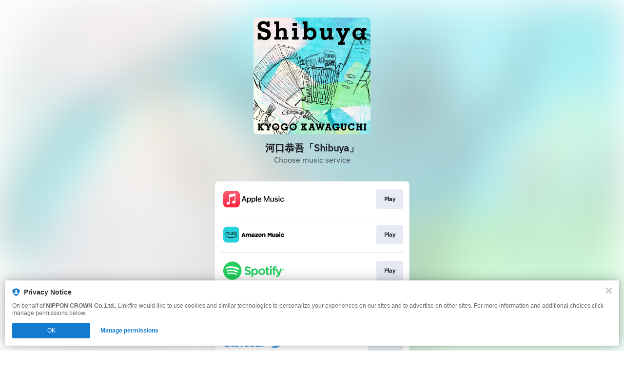

--- FILE ---
content_type: image/svg+xml
request_url: https://services.linkfire.com/logo_twitter_onlight.svg
body_size: 2672
content:
<?xml version="1.0" encoding="utf-8"?>
<!-- Generator: Adobe Illustrator 20.1.0, SVG Export Plug-In . SVG Version: 6.00 Build 0)  -->
<svg version="1.1" id="logos" xmlns="http://www.w3.org/2000/svg" xmlns:xlink="http://www.w3.org/1999/xlink" x="0px" y="0px"
	 viewBox="0 0 125 40" enable-background="new 0 0 125 40" xml:space="preserve">
<g>
	<g>
		<rect x="0" y="0" fill="none" width="125" height="40"/>
	</g>
	<g>
		<g>
			<path fill="#4AA0EC" d="M23.851,28.101c-0.674,0.586-1.41,1.028-2.249,1.286c-3.844,1.181-7.801-1.679-7.867-5.7
				c-0.025-1.498-0.015-2.998-0.001-4.496c0.014-1.431,1.187-2.352,2.56-2.033c0.863,0.201,1.505,1.004,1.515,1.914
				c0.016,1.487,0.022,2.974,0.038,4.46c0.013,1.161,0.984,2.044,2.143,1.958c0.975-0.073,1.795-0.95,1.807-1.973
				c0.018-1.432,0.004-2.864,0.016-4.296c0.013-1.589,1.557-2.6,2.954-1.928c0.79,0.38,1.148,1.061,1.158,1.912
				c0.018,1.399-0.003,2.798,0.008,4.197c0.01,1.284,0.981,2.195,2.198,2.085c1.036-0.094,1.776-0.986,1.784-2.172
				c0.008-1.343-0.003-2.687,0.004-4.03c0.004-0.891,0.346-1.607,1.178-2c1.306-0.617,2.825,0.252,2.885,1.706
				c0.066,1.585,0.025,3.174,0.013,4.761c-0.003,0.353-0.051,0.709-0.122,1.055c-0.517,2.534-2.584,4.448-5.152,4.817
				c-1.722,0.247-3.217-0.264-4.57-1.296C24.057,28.255,23.96,28.183,23.851,28.101z"/>
			<path fill="#4AA0EC" d="M4.364,17.413c0.183,0,0.314,0,0.446,0c1.876,0,3.752-0.001,5.628,0c1.149,0.001,2.033,0.817,2.096,1.931
				c0.064,1.129-0.741,2.048-1.902,2.154c-0.308,0.028-0.62,0.022-0.931,0.022c-1.643,0.002-3.286,0.001-4.929,0.001
				c-0.13,0-0.26,0-0.485,0c0.085,0.812,0.1,1.592,0.264,2.34c0.173,0.789,0.976,1.323,1.903,1.341
				c1.453,0.028,2.908,0.011,4.362,0.017c1.144,0.004,2.022,0.787,2.176,1.931c0.15,1.11-0.543,2.143-1.63,2.42
				c-0.171,0.043-0.35,0.071-0.526,0.07c-1.653-0.013-3.309,0.016-4.959-0.065c-2.219-0.109-3.822-1.292-4.975-3.123
				C0.29,25.478-0.005,24.401,0,23.234c0.015-3.053,0.005-6.106,0.005-9.158c0-1.026,0.865-1.96,1.899-2.05
				c1.409-0.122,2.454,0.831,2.459,2.247C4.366,15.182,4.364,16.091,4.364,17C4.364,17.121,4.364,17.24,4.364,17.413z"/>
			<path fill="#4AA0EC" d="M68.413,24.564c-0.026,0.527,0.216,0.827,0.622,1.046c0.732,0.393,1.525,0.434,2.326,0.441
				c1.176,0.01,2.352,0.01,3.528,0.026c0.758,0.01,1.424,0.483,1.668,1.162c0.246,0.685,0.054,1.484-0.475,1.954
				c-0.357,0.317-0.788,0.454-1.255,0.454c-1.664,0-3.331,0.041-4.993-0.029c-3.228-0.137-5.855-2.859-5.946-6.087
				c-0.033-1.18,0.118-2.328,0.69-3.382c0.78-1.438,1.955-2.401,3.551-2.789c1.727-0.42,3.465-0.428,5.14,0.207
				c2.103,0.796,3.464,2.273,3.796,4.557c0.064,0.439,0.019,0.912-0.067,1.351c-0.125,0.638-0.687,1.026-1.433,1.077
				c-0.199,0.014-0.399,0.014-0.599,0.014c-2.064,0.001-4.127,0.001-6.191,0.001C68.659,24.564,68.541,24.564,68.413,24.564z
				 M72.702,21.684c0.025-0.424-0.168-0.727-0.5-0.917c-1.065-0.612-2.145-0.615-3.215-0.007c-0.347,0.197-0.526,0.508-0.527,0.924
				C69.886,21.684,71.288,21.684,72.702,21.684z"/>
			<path fill="#4AA0EC" d="M45.784,17.413c0.461,0,0.88,0,1.299,0c0.799,0,1.598-0.002,2.397,0c1.207,0.003,2.092,0.855,2.101,2.021
				c0.009,1.186-0.867,2.073-2.079,2.085c-1.154,0.011-2.309,0.003-3.463,0.003c-0.054,0-0.108,0.006-0.202,0.011
				c-0.025,0.749-0.133,1.488,0.062,2.217c0.22,0.825,0.999,1.413,1.942,1.453c0.709,0.03,1.42,0.004,2.13,0.017
				c1.017,0.019,1.932,0.833,2.071,1.828c0.157,1.124-0.423,2.167-1.421,2.455c-0.398,0.115-0.83,0.13-1.248,0.154
				c-1.371,0.079-2.74,0.052-4.016-0.529c-2.294-1.045-3.594-2.84-3.904-5.343c-0.041-0.329-0.051-0.663-0.051-0.995
				c-0.004-2.852-0.008-5.705,0.002-8.557c0.003-0.86,0.352-1.561,1.137-1.966c0.767-0.395,1.545-0.367,2.273,0.117
				c0.617,0.41,0.926,1.012,0.945,1.744c0.025,0.942,0.017,1.886,0.024,2.829C45.785,17.09,45.784,17.222,45.784,17.413z"/>
			<path fill="#4AA0EC" d="M57.189,21.521c0,0.641-0.042,1.231,0.009,1.812c0.092,1.054,0.935,1.819,2.036,1.869
				c0.698,0.032,1.398,0.006,2.097,0.017c1.098,0.018,2.059,0.919,2.111,1.967c0.064,1.298-0.645,2.283-1.785,2.407
				c-0.671,0.074-1.351,0.086-2.026,0.084c-1.692-0.005-3.25-0.429-4.543-1.579c-1.516-1.349-2.3-3.035-2.298-5.077
				c0.003-2.93-0.004-5.859,0.003-8.789c0.002-0.863,0.351-1.561,1.135-1.967c0.755-0.39,1.526-0.357,2.248,0.103
				c0.708,0.451,0.991,1.139,0.996,1.954c0.006,0.91,0.014,1.821-0.006,2.73c-0.007,0.303,0.091,0.37,0.378,0.366
				c1.12-0.016,2.241-0.008,3.363-0.006c1.145,0.003,2.027,0.84,2.067,1.955c0.041,1.142-0.742,2.063-1.889,2.118
				c-1.151,0.055-2.305,0.027-3.458,0.035C57.495,21.523,57.365,21.521,57.189,21.521z"/>
			<path fill="#4AA0EC" d="M82.363,25.54c0,0.677,0.017,1.354-0.004,2.03c-0.05,1.649-1.704,2.611-3.073,1.787
				c-0.633-0.381-0.974-0.958-0.985-1.706c-0.009-0.654-0.016-1.31,0.001-1.964c0.029-1.103-0.005-2.216,0.133-3.307
				c0.311-2.444,2.388-4.547,4.83-4.875c1.059-0.143,2.146-0.082,3.22-0.108c0.265-0.007,0.532,0.012,0.798,0.014
				c1.164,0.007,2.066,0.884,2.075,2.021c0.008,1.167-0.863,2.066-2.045,2.086c-0.931,0.015-1.862-0.003-2.794,0.005
				c-1.103,0.008-1.88,0.537-2.069,1.463c-0.089,0.439-0.07,0.902-0.084,1.355C82.354,24.741,82.364,25.141,82.363,25.54z"/>
			<path fill="#4AA0EC" d="M35.526,23.368c0-1.332,0-2.664,0-3.995c0-1.246,0.918-2.252,2.082-2.282
				c1.285-0.033,2.279,0.885,2.291,2.204c0.025,2.719,0.022,5.438,0.001,8.157c-0.009,1.217-0.875,2.099-2.069,2.193
				c-1.073,0.085-2.088-0.688-2.262-1.785c-0.078-0.488-0.04-0.996-0.042-1.495C35.523,25.366,35.526,24.367,35.526,23.368z"/>
			<path fill="#4AA0EC" d="M37.707,11.55c1.23,0.004,2.202,0.972,2.201,2.193c-0.001,1.255-0.983,2.22-2.251,2.215
				c-1.2-0.006-2.134-0.978-2.129-2.219C35.532,12.471,36.453,11.546,37.707,11.55z"/>
		</g>
		<path fill="#4AA0EC" d="M121.858,11.979c1.87-1.225,2.45-3.076,2.45-3.076c-2.431,1.309-3.763,1.357-3.763,1.357
			c-3.436-4.685-11.776,0.195-9.923,5.329c-7.665-0.215-12.081-6.068-12.081-6.068c-2.693,4.357,1.72,7.723,1.72,7.723
			c-1.122,0.075-2.637-0.673-2.637-0.673c0.056,4.974,4.675,5.815,4.675,5.815c-1.346,0.374-2.599,0.15-2.599,0.15
			c1.739,4.226,5.404,4.058,5.404,4.058c-3.628,2.992-8.546,2.468-8.546,2.468c2.15,1.328,5.479,2.356,8.19,2.543
			c2.711,0.187,7.498-0.524,11.425-3.74c1.309-1.072,2.326-2.295,3.117-3.511c1.581-2.433,2.25-4.835,2.512-5.932
			c0.393-1.646,0.43-4.282,0.43-4.282c1.683-1.178,2.768-2.936,2.768-2.936C123.28,11.969,121.858,11.979,121.858,11.979z"/>
	</g>
</g>
</svg>
